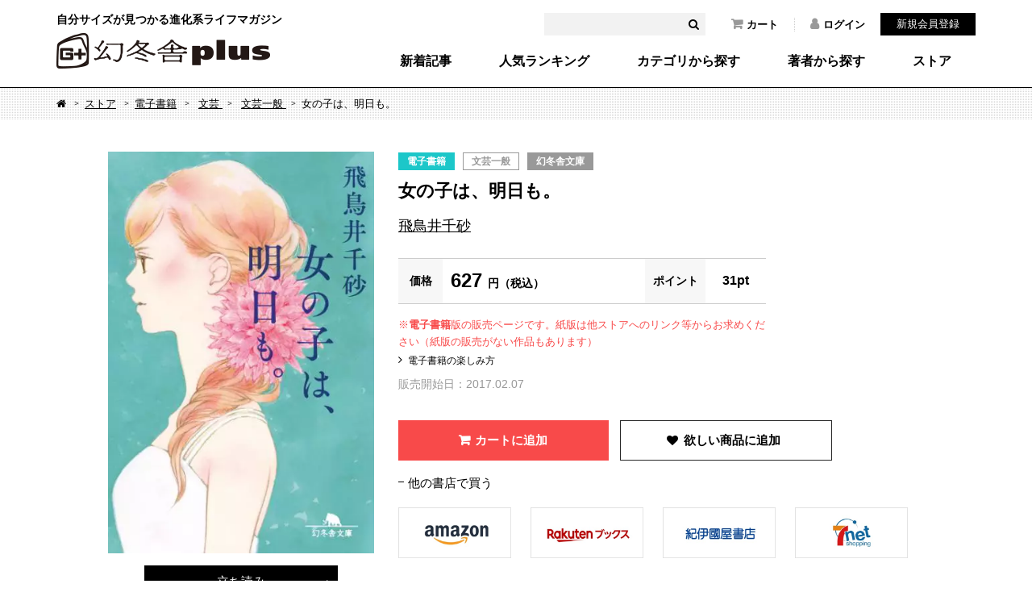

--- FILE ---
content_type: text/html; charset=UTF-8
request_url: https://www.gentosha.jp/store/ebook/detail/5138
body_size: 46704
content:
<!DOCTYPE html>
<html lang="ja" class="noJS">
<head>
<!-- Google Tag Manager -->
<script>(function(w,d,s,l,i){w[l]=w[l]||[];w[l].push({'gtm.start':
new Date().getTime(),event:'gtm.js'});var f=d.getElementsByTagName(s)[0],
j=d.createElement(s),dl=l!='dataLayer'?'&l='+l:'';j.async=true;j.src=
'https://www.googletagmanager.com/gtm.js?id='+i+dl;f.parentNode.insertBefore(j,f);
})(window,document,'script','dataLayer','GTM-T4F4ZN');</script>
<!-- End Google Tag Manager -->
<meta charset="utf-8">
<meta name="Description" content="略奪婚をした専業主婦の満里子、女性誌編集者の悠希、不妊治療を始めた仁美、人気翻訳家の理央。元同級生達は再会を機にそれぞれの悩みに向き合うことになる。前妻への罪悪感、要領のいい後輩への嫉妬、妊娠できない焦り、好奇の目に晒される戸惑い――。華やかな外見に隠された女性同士の痛すぎる友情と葛藤、そしてその先をリアルに描く衝撃作。">
<meta property="fb:app_id" content="561731277230943" />
<meta property="og:locale" content="ja_JP" />
<meta property="og:site_name" content="幻冬舎plus" />
<meta property="og:title" content="飛鳥井千砂『女の子は、明日も。』 - 幻冬舎plus" />
<meta property="og:image" content="https://img.gentosha.jp/_p_uploads_/item/20522_121264172_l.jpg?p=p-book-ogp" />
<meta property="og:type" content="article" />
<meta property="og:url" content="https://www.gentosha.jp/store/ebook/detail/5138" />
<meta name="twitter:url" content="https://www.gentosha.jp/store/ebook/detail/5138" />
<meta property="og:description" content="略奪婚をした専業主婦の満里子、女性誌編集者の悠希、不妊治療を始めた仁美、人気翻訳家の理央。元同級生達は再会を機にそれぞれの悩みに向き合うことになる。前妻への罪悪感、要領のいい後輩への嫉妬、妊娠できない焦り、好奇の目に晒される戸惑い――。華やかな外見に隠された女性同士の痛すぎる友情と葛藤、そしてその先をリアルに描く衝撃作。" />
<meta name="twitter:card" content="summary_large_image" />
<meta name="twitter:site" content="@gentoshap" />
<meta name="twitter:title" content="飛鳥井千砂『女の子は、明日も。』 - 幻冬舎plus" />
<meta name="twitter:description" content="略奪婚をした専業主婦の満里子、女性誌編集者の悠希、不妊治療を始めた仁美、人気翻訳家の理央。元同級生達は再会を機にそれぞれの悩みに向き合うことになる。前妻への罪悪感、要領のいい後輩への嫉妬、妊娠できない焦り、好奇の目に晒される戸惑い――。華やかな外見に隠された女性同士の痛すぎる友情と葛藤、そしてその先をリアルに描く衝撃作。" />
<meta name="twitter:image" content="https://img.gentosha.jp/_p_uploads_/item/20522_121264172_l.jpg?p=p-book-ogp" />
<link rel="mixi-check-image" type="image/png" href="https://www.gentosha.jp/common/images/logo_icon.png" />
<title>飛鳥井千砂『女の子は、明日も。』 - 幻冬舎plus</title>
<meta http-equiv="X-UA-Compatible" content="IE=edge,chrome=1">
<meta name="format-detection" content="telephone=no,address=no,email=no">
<meta name="viewport" content="width=device-width, initial-scale=1, minimum-scale=1.0, maximum-scale=2.0, user-scalable=yes">
<link rel="shortcut icon" href="/favicon.ico">
<link rel="stylesheet" href="/files/css/common/compress.css"><link rel="stylesheet" href="/files/css/common/print.css"><link rel="stylesheet" href="/files/css/store.css"><script src="/files/js/jquery.js"></script><script src="/files/js/common.js"></script><script src="/files/js/slick.min.js"></script><script src="/files/js/store.js"></script><script>$( function() {
  /***
  *
  * 関数定義
  *
  ***/
  // 既にカートに追加されていればtureが返る
  var isAddedToCart = function(){
    var cartInfo = JSON.parse(localStorage.getItem("jsonCartInfo"));
    if(cartInfo == null){
      return false;
    }

    var productId = '5138';
    for( var i=0; i<cartInfo.length; i++) {
      if(productId == cartInfo[i].product_id) {
        return true;
      }
    }
    return false;
  }

  // SP用に商品説明のHTML構造を編集する
  var editHtmlProductText = function(){
    var $productTextElement = $('#productText');
    $productTextElement.prependTo('.spMoreStoreDetail').removeAttr('id');

    $('.spMoreStoreDetail').wrapInner('<div class="spMoreStoreDetail_inner" />');
    if($('.spMoreStoreDetail_inner').height()>190){
      $('.spMoreStoreDetail').addClass('hide');
    }
    $('.btnSpMore').appendTo('.spMoreStoreDetail');
  }

  /***
  *
  * イベント定義
  *
  ***/
  $(document).ready(function(){
    // 商品説明の構造を編集
    editHtmlProductText();

    // カートボタンの状態を編集
    var cartCheck = isAddedToCart();
    if(cartCheck) {
      $('button.fa-shopping-cart').text('カートに追加済み');
    }
  });
  $('.fa-shopping-cart').on('click', function() {
    $(this).prop("disabled", true);
    var user         = '';
    if(!user){
      if($.trim($(this).text()) == 'カートに追加'){
        var now   = new Date();
        var year  = now.getFullYear();
        var month = ('0' + (now.getMonth()+1)).slice(-2);
        var date  = ('0' + now.getDate()).slice(-2);
        var hour  = ('0' + now.getHours()).slice(-2);
        var min   = ('0' + now.getMinutes()).slice(-2);
        var sec   = ('0' + now.getSeconds()).slice(-2);
        var timestamp = year + "-" + month + "-" + date + " " + hour + ":" + min + ":" + sec;

        var cartInfoEntity   = $.parseJSON('{&quot;product_id&quot;:&quot;5138&quot;,&quot;amount&quot;:1,&quot;create_time&quot;:&quot;&quot;,&quot;update_time&quot;:&quot;&quot;}'.replace(/&quot;/g, '"'));
        cartInfoEntity.create_time = timestamp;
        cartInfoEntity.update_time = timestamp;

        var cartInfo = JSON.parse(localStorage.getItem("jsonCartInfo"));
        if(cartInfo == null) {
          cartInfo = [cartInfoEntity];
        }else{
          cartInfo.push(cartInfoEntity);
        }

        localStorage.setItem('jsonCartInfo', JSON.stringify(cartInfo));
      }
      location.href = '/cart/';
    }else{
      if($.trim($(this).text()) == 'カートに追加'){
        var productId    = '5138';
        location.href = '/store/add/cart/' + productId;
      }else{
        location.href = '/cart/';
      }
    }
  });
  $('.btnWish').on('click', function() {
    // 既に追加されている場合、なにも起こらない
    if($('.btnWish label input').is(':disabled')){
      return false;
    }

    // 2重クリック防止
    $('.btnWish label input').attr('disabled', true);

    // 未ログインの場合、押下しても「追加済み」にならないようにする
    var user         = '';
    if(!user){
      $('.btnWish label input').prop('checked', false);
    }

    // リダイレクト
    var productId    = '5138';
    location.href = '/store/add/wish/' + productId;
  });
  $('.btnRead').on('click', function() {
    // リダイレクト
    var productId    = '5138';
    location.href = '/store/read/' + productId;
  });
});
</script><script src="/files/js/search_get.js"></script>
<script type="application/ld+json">
{
	"@context": "https://schema.org/",
	"@type": "Product",
	"name": "女の子は、明日も。",
	"image": [
		"https://img.gentosha.jp/_p_uploads_/item/20522_121264172_l.jpg?p=p-book-ogp"
	],
	"description": "略奪婚をした専業主婦の満里子、女性誌編集者の悠希、不妊治療を始めた仁美、人気翻訳家の理央。元同級生達は再会を機にそれぞれの悩みに向き合うことになる。前妻への罪悪感、要領のいい後輩への嫉妬、妊娠できない焦り、好奇の目に晒される戸惑い――。華やかな外見に隠された女性同士の痛すぎる友情と葛藤、そしてその先をリアルに描く衝撃作。",
	"sku": "5138",
	"brand": {
		"@type": "Brand",
		"name": "幻冬舎文庫"
	},
	"offers": {
		"@type": "Offer",
		"priceCurrency": "JPY",
		"price": 627,
		"availability": "https://schema.org/InStock"
	}
}
</script>
</head>

<body>
<!-- Google Tag Manager (noscript) -->
<noscript><iframe src="https://www.googletagmanager.com/ns.html?id=GTM-T4F4ZN"
height="0" width="0" style="display:none;visibility:hidden"></iframe></noscript>
<!-- End Google Tag Manager (noscript) -->

<div id="container">

<header id="header">
	<div class="headerInner">
		<div class="siteID"><a href="/"><span>自分サイズが見つかる進化系ライフマガジン</span><img src="/files/img/common/siteID.png" width="265" height="44" alt="幻冬舎plus"></a></div>
		<div class="hdSearch">
			<form>
				<input type="text" name="keyword" id="headerKeyword" value="" />
				<button id="headerSearchBtn"><i class="fa fa-search"></i></button>
			</form>
		</div>
		<ul class="hdNav">
			<li><a href="/cart/"><i class="fa fa-shopping-cart"></i>カート</a></li>
							<li><a href="/customer/login/"><i class="fa fa-user"></i>ログイン</a></li>
			</ul>
			<div class="hdMember"><a href="/customer/regist/input/">新規会員登録</a></div>
					<nav class="globalNav">
			<ul>
				<li><a href="/latest/">新着記事</a></li>
				<li><a href="/ranking/">人気ランキング</a></li>
				<li><a href="/topic/">カテゴリから探す</a></li>
				<li><a href="/author/">著者から探す</a></li>
				<li><a href="/store/">ストア</a></li>
			</ul>
		</nav>
	</div>
	<nav class="spGlobalNav">
		<ul>
			<li><a href="/ranking/"><span>人気</span></a></li>
			<li><a href="/topic/"><span>カテゴリ</span></a></li>
			<li><a href="/author/"><span>著者</span></a></li>
			<li><a href="/store/"><span>ストア</span></a></li>
		</ul>
	</nav>
	<div class="spBtnMember"><a href="javascript:void(0);"><img src="/files/img/common/sp_btn_member.png" width="24" height="24"></a></div>
	<div class="spBtnLoggedIn"><a href="javascript:void(0);"><img src="/files/img/common/sp_btn_loggedin.png" width="24" height="24"></a></div>
	<div class="spBtnSearch"><a href="javascript:void(0);"><img src="/files/img/common/sp_btn_search.png" width="24" height="24"></a></div>
	<div class="spMember">
		<form method="post" accept-charset="utf-8" action="/customer/login/"><div style="display:none;"><input type="hidden" name="_csrfToken" autocomplete="off" value="aox6C07H3gne3TC4tlwbTI6OaH/uKhzAV19XXPd6ZFvOAUD5SCh+gE5sSms2CqsbCD6OXMSLkcgPe8xj8fSUJ4SJ8xMcEhNkubwNStxMfvJhZ2Zrkx9TYvk3dc8uTRuzfQ55UwFszi8xD+g4oOj0/g=="></div>			<input type="hidden" name="spFlg" value="1">			<p>ログイン</p>
			<dl>
								<dt>メールアドレス</dt>
				<dd><input type="text" name="email" label="" class="" placeholder="" value=""></dd>
				<dt>パスワード</dt>
				<dd><input type="password" name="password" label="" class="" placeholder="" value=""></dd>
			</dl>
			<div class="btnLogin"><button type="submit">ログイン</button></div>
			<div class="btnPW"><a href="/reminder/old/input/">パスワードを忘れた方へ</a></div>
		<div style="display:none;"><input type="hidden" name="_Token[fields]" autocomplete="off" value="71176953c97692978391236a6d1bc1375d186bd7%3AspFlg"><input type="hidden" name="_Token[unlocked]" autocomplete="off" value=""></div></form>		<div class="assigned">
			<a href="/customer/regist/input/">新規会員登録</a>
		</div>
	</div>
	<div class="spLoggedIn">
		<ul class="spMenuList">
			<li><a href="/customer/">マイページトップ</a></li>
			<li><a href="/cart/">カート</a></li>
			<li><a href="/customer/news/">お知らせ</a></li>
			<li><a href="/customer/follow/">フォロー一覧</a></li>
			<li><a href="/customer/qtsbookshelf/">本棚</a></li>
			<li><a href="/customer/order/">購入履歴</a></li>
			<li><a href="/customer/application/">応募履歴</a></li>
			<li><a href="/customer/wishlist/">欲しい商品</a></li>
			<li><a href="/customer/point/">ポイント確認</a></li>
			<li><a href="/secretcode/">シークレットコード入力</a></li>
		</ul>
	</div>
	<div class="spSearch">
		<div class="formWrapper">
			<form>
				<input type="text" name="keyword" id="headerKeywordSP" value="" />
				<button id="headerSearchBtnSP"><i class="fa fa-search"></i></button>
			</form>
		</div>
		<ul class="spMenuList">
			<li><a href="/latest/">新着記事</a></li>
			<li><a href="/ranking/">人気ランキング</a></li>
			<li><a href="/topic/">カテゴリ・タグから探す</a>
				<ul class="cat">
											<li><a href="/topic/living/" class="living">生き方</a></li>
											<li><a href="/topic/skill/" class="skill">暮らし術</a></li>
											<li><a href="/topic/society/" class="society">社会・教養</a></li>
											<li><a href="/topic/reading/" class="reading">読書</a></li>
											<li><a href="/topic/comic/" class="comic">マンガ</a></li>
											<li><a href="/topic/news/" class="news">お知らせ</a></li>
									</ul>
			</li>
			<li><a href="/author/">著者から探す</a></li>
			<li>
				<a href="/store/">ストア</a>
				<ul class="cat">
					<li><a href="/store/ebook/">電子書籍</a></li>
					<li><a href="/store/event/">イベントチケット</a></li>
					<li><a href="/store/voice/">音声コンテンツ</a></li>
					<li><a href="/store/goods/">グッズ</a></li>
				</ul>
			</li>
		</ul>
		<div class="spSearchNav">
			<ul>
				<li><a href="/info/">このサイトについて</a></li>
				<li><a href="/info/faq/howto/">サイトの使い方</a></li>
				<li><a href="/info/howtouse/">電子書籍・音声コンテンツの楽しみ方</a></li>
				<li><a href="/info/membership/">会員特典</a></li>
				<li><a href="/info/gpoint/">幻冬舎ポイントとは？</a></li>
				<li><a href="/info/faq/">よくある質問（ヘルプ）</a></li>
				<li><a href="/contact/">お問い合わせ</a></li>
				<li><a href="/info/terms/">利用規約</a></li>
				<li><a href="/info/privacy/">プライバシーポリシー</a></li>
				<li><a href="/info/tokusyo/">特定商取引法に基づく表示</a></li>
				<li><a href="/info/sitemap/">サイトマップ</a></li>
			</ul>
			<div class="banner"><a href="https://www.gentosha.co.jp/" target="_blank"><img src="/files/img/common/ft_banner.png" width="195" height="36" alt=""></a></div>
		</div>
	</div>
</header><!-- /header -->

<noscript><p id="noscript">当サイトでは、JavaScriptを使用しております。<br>
JavaScriptを有効にしていただきますと、より快適にご覧いただけます。</p></noscript>
<!-- パンくずリスト -->
<div id="topicPath">
  <ol>
    <li><a href="/" class="fa fa-home"><span>Home</span></a></li>
    <li><a href="/store/">ストア</a></li>
    <li><a href="/store/ebook/">電子書籍</a></li>
          <li>
        <a href="/store/ebook/category/1000/null">
          文芸        </a>
      </li>
      <li>
        <a href="/store/ebook/category/1000/1001">
          文芸一般        </a>
      </li>
        <li>女の子は、明日も。</li>
  </ol>
</div>

<div id="storeDetailSecHead">
  <!-- 商品の属性 -->
  <ul class="itemCatList">
    <!-- 商品種別 -->
    <li class="catEbooks">
      <a href="/store/ebook/">
        電子書籍      </a>
    </li>
    <!-- カテゴリー -->
                            <li class="catBusiness">
            <a href="/store/ebook/category/1000/1001">
              文芸一般            </a>
          </li>
                      <!-- レーベル -->
          <li class="catNewsPicks">
        <a href="/store/ebook/label/幻冬舎文庫">
          幻冬舎文庫        </a>
      </li>
          </ul>

  <!-- サムネイル（PC版） -->
  <!-- モバイル版は商品詳細でサムネを表示する -->
  <div class="storeDetailThumb _isPC">
          <figure class="fig">
        <img src="https://img.gentosha.jp/_p_uploads_/item/20522_121264172_l.jpg?p=p-book" alt="">
      </figure>
        <div class="btnStyle05">
      <a href="/store/readSample/5138">
        立ち読み
      </a>
    </div>
    <!-- PC版 SNSリスト -->
    <div class="snsList01">
      <ul>
        <li class="iconTw">
          <a href="https://x.com/intent/post?ref_src=twsrc%5Etfw&url=https://www.gentosha.jp/store/ebook/detail/5138&text=飛鳥井千砂『女の子は、明日も。』 - 幻冬舎plus" onClick="window.open(this.href, 'tweetwindow', 'width=650, height=450, personalbar=0, toolbar=0, scrollbars=1, sizable=1'); return false;" rel="nofollow">
            <span class="twitter-count">&nbsp;</span>
          </a>
        </li>
        <li class="iconFb">
          <a href="http://www.facebook.com/share.php?u=https://www.gentosha.jp/store/ebook/detail/5138" onclick="window.open(this.href, 'FBwindow', 'width=650, height=450, menubar=no, toolbar=no, scrollbars=yes'); return false;">
            <span class="facebook-count">&nbsp;</span>
          </a>
        </li>
        <li class="iconHb">
          <a onclick="window.open(this.href, 'Hatena', 'width=650, height=450, menubar=no, toolbar=no, scrollbars=yes'); return false;" href="http://b.hatena.ne.jp/add?mode=confirm&url=https://www.gentosha.jp/store/ebook/detail/5138&title=女の子は、明日も。＜＞飛鳥井千砂－幻冬舎plus">
            <span class="hatebu-count">&nbsp;</span>
          </a>
        </li>
      </ul>
    </div>
  </div>

  <!-- 商品情報 -->
  <div class="storeDetailInfo">
          <figure class="fig _isSP">
        <img src="https://img.gentosha.jp/_p_uploads_/item/20522_121264172_l.jpg?p=p-book" alt="">
      </figure>
        <div class="itemOutline">
      <!-- シリーズ -->
      
      <!-- 商品名 -->
      <h2>
        女の子は、明日も。      </h2>

      <!-- 著者 -->
      <p class="textAuthor">
                                          <a href="/store/ebook/author/飛鳥井千砂">
              飛鳥井千砂            </a>
                        </p>

      <!-- 立ち読み SP版 -->
      <div class="btnStyle05 _isSP">
        <a href="/store/readSample/5138">
          立ち読み
        </a>
      </div>
    </div>


    <!-- 価格/ポイント -->
    <dl class="defPrice">
      <!-- セール情報が未定 -->
      <!-- 暫定でproduct_infoから取得 -->
      <dt>
        価格
      </dt>
              <dd>
          627          <small>
            円（税込）
          </small>
        </dd>
      
      <!-- ポイント情報 -->
      <dt>
        ポイント
      </dt>
      <dd>
                  31pt
              </dd>
    </dl>

    <!-- サブ情報 -->
    <p class="textDate _isSP">
                  販売開始日：2017.02.07              </p>
    <p class="textPriceNote">
      ※<strong>電子書籍</strong>版の販売ページです。紙版は他ストアへのリンク等からお求めください（紙版の販売がない作品もあります）
    </p>
    <p class="textPriceLink linkStyle01">
      <a href="/info/howtouse/">
        電子書籍の楽しみ方
      </a>
    </p>
    <p class="textDate _isPC">
                  販売開始日：2017.02.07              </p>

    <!-- ボタンリスト -->
                  <div class="btnForm01 btnCart">
                    <button type="button" class="fa fa-shopping-cart">カートに追加
                  </div>
        <div class="btnWish">
          <label>
            <input type="checkbox" >
            <span>
              &nbsp;
            </span>
          </label>
        </div>
          
          <!-- 外部サイトへのリンク -->
      <h3 class="externalLinkTtl">他の書店で買う</h3>

      <p class="textAmazonLink linkStyle01">
                  <!-- amazonへのリンク -->
          <a href="https://www.amazon.co.jp/dp/B01N5TOIAD?tag=gentoshaplus-22" target="_blank">
            <img src="/files/img/common/btn_amazon.jpg" alt="Amazonで買う">
          </a>
                          <!-- 楽天ブックスへのリンク -->
          <a href="https://hb.afl.rakuten.co.jp/ichiba/1e8d2c83.f004f17b.1e8d2c84.0b296080/_RTLink16550?pc=https%3A%2F%2Fitem.rakuten.co.jp%2Frakutenkobo-ebooks%2F6a305cc43aca336e9a31bc7af6092752%2F&link_type=text&ut=eyJwYWdlIjoiaXRlbSIsInR5cGUiOiJ0ZXh0Iiwic2l6ZSI6IjI0MHgyNDAiLCJuYW0iOjEsIm5hbXAiOiJyaWdodCIsImNvbSI6MSwiY29tcCI6ImRvd24iLCJwcmljZSI6MCwiYm9yIjoxLCJjb2wiOjEsImJidG4iOjEsInByb2QiOjAsImFtcCI6ZmFsc2V9" rel="nofollow" target="_blank">
            <img src="/files/img/common/btn_rakuten.jpg" alt="楽天ブックスで買う">
          </a>
                                    <!-- 紀伊國屋書店へのリンク -->
          <a href="//ck.jp.ap.valuecommerce.com/servlet/referral?sid=3561749&pid=886849984&vc_url=https%3A%2F%2Fwww.kinokuniya.co.jp%2Ff%2Fdsg-01-9784344425682" rel="nofollow" target="_blank">
            <img src="/files/img/common/btn_kinokuniya.jpg" alt="紀伊國屋書店で買う">
          </a>
          <!-- セブンネットへのリンク -->
          <a href="//ck.jp.ap.valuecommerce.com/servlet/referral?sid=3561749&pid=886850000&vc_url=https%3A%2F%2F7net.omni7.jp%2Fdetail_isbn%2F9784344425682" rel="nofollow" target="_blank">
            <img src="/files/img/common/btn_7net.jpg" alt="セブンネットで買う">
          </a>
              </p>
      </div>
</div>

<div id="content">
	<div id="main">
    


<div class="storeDetail">
  <div id="productText">
    <p>略奪婚をした専業主婦の満里子、女性誌編集者の悠希、不妊治療を始めた仁美、人気翻訳家の理央。元同級生達は再会を機にそれぞれの悩みに向き合うことになる。前妻への罪悪感、要領のいい後輩への嫉妬、妊娠できない焦り、好奇の目に晒される戸惑い――。華やかな外見に隠された女性同士の痛すぎる友情と葛藤、そしてその先をリアルに描く衝撃作。</p>  </div>
  <div class="btnSpMore btnStyle00"><a href="javascript:void(0);" class="fa fa-plus">続きを見る</a></div>
  <div class="spMoreStoreDetail">
    <!-- ボタン -->
                  <div class="btnForm01 btnCart">
                    <button type="button" class="fa fa-shopping-cart">カートに追加
                  </div>
            </div>

  <!-- 注意事項 -->
      
<!-- 電子書籍 -->
<div class="storeDetailNote">
  <dl>
    <dt class="fa fa-exclamation-triangle">
      幻冬舎plusでの読書にはインターネット通信（オンライン）環境が必要です。
    </dt>
    <dd>
      ※特に、画像が多い本やコミック作品を読む際は通信するデータ量が多いため、高速なブロードバンド通信環境を推奨いたします。
    </dd>
  </dl>
  <div class="btnStyle07">
    <a href="/info/howtouse/">
      電子書籍の楽しみ方
    </a>
  </div>
</div>

</div>

<!-- コメント（twitter） -->

  <!-- 関連記事 -->


<!-- モバイル版 SNSリスト -->
<div class="snsList01 _isSP" style="margin-bottom: 40px;">
  <ul>
    <li class="iconTw">
      <a href="https://x.com/intent/post?ref_src=twsrc%5Etfw&url=https://www.gentosha.jp/store/ebook/detail/5138&text=飛鳥井千砂『女の子は、明日も。』 - 幻冬舎plus" onClick="window.open(this.href, 'tweetwindow', 'width=650, height=450, personalbar=0, toolbar=0, scrollbars=1, sizable=1'); return false;" rel="nofollow">
        <span class="twitter-count">&nbsp;</span>
      </a>
    </li>
    <li class="iconFb">
      <a href="http://www.facebook.com/share.php?u=https://www.gentosha.jp/store/ebook/detail/5138" onclick="window.open(this.href, 'FBwindow', 'width=650, height=450, menubar=no, toolbar=no, scrollbars=yes'); return false;">
        <span class="facebook-count">&nbsp;</span>
      </a>
    </li>
    <li class="iconHb">
      <a onclick="window.open(this.href, 'Hatena', 'width=650, height=450, menubar=no, toolbar=no, scrollbars=yes'); return false;" href="http://b.hatena.ne.jp/add?mode=confirm&url=https://www.gentosha.jp/store/ebook/detail/5138&title=女の子は、明日も。＜＞飛鳥井千砂－幻冬舎plus">
        <span class="hatebu-count">&nbsp;</span>
      </a>
    </li>
    <li class="iconLn">
      <a href="http://line.me/R/msg/text/?https://www.gentosha.jp/store/ebook/detail/5138">
        <span>&nbsp;</span>
      </a>
    </li>
  </ul>
</div>

<h2 class="title01 spTitleInner">この商品を買った人はこんな商品も買っています</h2>
<div class="bookList01 slickSlider">
      <article class="article catEbooks">
      <a href="/store/ebook/detail/12305">
                  <figure class="fig">
            <img src="https://img.gentosha.jp/_p_uploads_/item/20522_128089155_l.jpg?p=p-list-product" alt="">
          </figure>
                <h3 class="title">
          見つけたいのは、光。        </h3>
                  <cite>
            飛鳥井千砂          </cite>
              </a>
    </article>
      <article class="article catEbooks">
      <a href="/store/ebook/detail/170">
                  <figure class="fig">
            <img src="https://img.gentosha.jp/_p_uploads_/item/20522_1003319_l.jpg?p=p-list-product" alt="">
          </figure>
                <h3 class="title">
          あそこの席        </h3>
                  <cite>
            山田悠介          </cite>
              </a>
    </article>
      <article class="article catEbooks">
      <a href="/store/ebook/detail/171">
                  <figure class="fig">
            <img src="https://img.gentosha.jp/_p_uploads_/item/20522_1170935_l.jpg?p=p-list-product" alt="">
          </figure>
                <h3 class="title">
          安政五年の大脱走        </h3>
                  <cite>
            五十嵐貴久          </cite>
              </a>
    </article>
      <article class="article catEbooks">
      <a href="/store/ebook/detail/174">
                  <figure class="fig">
            <img src="https://img.gentosha.jp/_p_uploads_/item/20522_198032_l.jpg?p=p-list-product" alt="">
          </figure>
                <h3 class="title">
          有頂天家族        </h3>
                  <cite>
            森見登美彦          </cite>
              </a>
    </article>
      <article class="article catEbooks">
      <a href="/store/ebook/detail/181">
                  <figure class="fig">
            <img src="https://img.gentosha.jp/_p_uploads_/item/20522_1001383_l.jpg?p=p-list-product" alt="">
          </figure>
                <h3 class="title">
          親指さがし        </h3>
                  <cite>
            山田悠介          </cite>
              </a>
    </article>
      <article class="article catEbooks">
      <a href="/store/ebook/detail/184">
                  <figure class="fig">
            <img src="https://img.gentosha.jp/_p_uploads_/item/20522_198030_l.jpg?p=p-list-product" alt="">
          </figure>
                <h3 class="title">
          陰日向に咲く        </h3>
                  <cite>
            劇団ひとり          </cite>
              </a>
    </article>
      <article class="article catEbooks">
      <a href="/store/ebook/detail/185">
                  <figure class="fig">
            <img src="https://img.gentosha.jp/_p_uploads_/item/20522_1170938_l.jpg?p=p-list-product" alt="">
          </figure>
                <h3 class="title">
          過去を盗んだ男        </h3>
                  <cite>
            翔田寛          </cite>
              </a>
    </article>
      <article class="article catEbooks">
      <a href="/store/ebook/detail/186">
                  <figure class="fig">
            <img src="https://img.gentosha.jp/_p_uploads_/item/20522_1170939_l.jpg?p=p-list-product" alt="">
          </figure>
                <h3 class="title">
          義友　男の詩        </h3>
                  <cite>
            浜田文人          </cite>
              </a>
    </article>
  </div><!-- /bookList01 -->

<input type="hidden" name="product_id" value="5138">
<input type="hidden" name="user_id" value="">
<input type="hidden" name="jsonCartInfo" value="{&quot;product_id&quot;:&quot;5138&quot;,&quot;amount&quot;:1,&quot;create_time&quot;:&quot;&quot;,&quot;update_time&quot;:&quot;&quot;}">
  </div>
  <div id="sub">
    <div id="sub">
	<div class="catList">
		<div class="bannerStore01"><a href="#"><img src="/files/img/common/banner_howto.png" alt="幻冬舎plusの電子書籍・ 音声コンテンツの楽しみ方"></a></div>
		<div class="serachBox">
			<form method="post" accept-charset="utf-8" action="/store/searchByKeyword"><div style="display:none;"><input type="hidden" name="_csrfToken" autocomplete="off" value="aox6C07H3gne3TC4tlwbTI6OaH/uKhzAV19XXPd6ZFvOAUD5SCh+gE5sSms2CqsbCD6OXMSLkcgPe8xj8fSUJ4SJ8xMcEhNkubwNStxMfvJhZ2Zrkx9TYvk3dc8uTRuzfQ55UwFszi8xD+g4oOj0/g=="></div>				<input type="text" name="keywordSearch" placeholder="ストア内検索" value="">				<button><i class="fa fa-search"></i></button>
			<div style="display:none;"><input type="hidden" name="_Token[fields]" autocomplete="off" value="7ff00a9c141e1c6fcfdb1fe0c0a909e1fd30c039%3A"><input type="hidden" name="_Token[unlocked]" autocomplete="off" value=""></div></form>		</div>
		<ul>
			<li><a href="/store/ebook/">電子書籍</a></li>
			<li class="hasChild navCat">
				<a href="javascript:void(0);">カテゴリ別</a>
				<ul>
																	<li>
							<a href="/store/ebook/category/1000/null" class="">
								文芸（2609）
							</a>
						</li>
																	<li>
							<a href="/store/ebook/category/1100/null" class="">
								ノンフィクション（367）
							</a>
						</li>
																	<li>
							<a href="/store/ebook/category/1200/null" class="">
								社会・政治（147）
							</a>
						</li>
																	<li>
							<a href="/store/ebook/category/1300/null" class="">
								ビジネス・経済（394）
							</a>
						</li>
																	<li>
							<a href="/store/ebook/category/1400/null" class="">
								人文・社会科学（343）
							</a>
						</li>
																	<li>
							<a href="/store/ebook/category/1500/null" class="">
								科学（60）
							</a>
						</li>
																	<li>
							<a href="/store/ebook/category/1600/null" class="">
								語学（28）
							</a>
						</li>
																	<li>
							<a href="/store/ebook/category/1700/null" class="">
								医学（88）
							</a>
						</li>
																	<li>
							<a href="/store/ebook/category/1800/null" class="">
								芸術（38）
							</a>
						</li>
																	<li>
							<a href="/store/ebook/category/1900/null" class="">
								趣味・実用（273）
							</a>
						</li>
																	<li>
							<a href="/store/ebook/category/2000/null" class="">
								暮らし・生活（442）
							</a>
						</li>
																	<li>
							<a href="/store/ebook/category/2100/null" class="">
								コンピュータ（10）
							</a>
						</li>
																	<li>
							<a href="/store/ebook/category/2200/null" class="">
								写真集（69）
							</a>
						</li>
																	<li>
							<a href="/store/ebook/category/2300/null" class="">
								ガイド（13）
							</a>
						</li>
																	<li>
							<a href="#" class="">
								辞事典（0）
							</a>
						</li>
																	<li>
							<a href="/store/ebook/category/2500/null" class="">
								参考書・問題集（97）
							</a>
						</li>
																	<li>
							<a href="/store/ebook/category/2600/null" class="">
								資格・検定（5）
							</a>
						</li>
																	<li>
							<a href="/store/ebook/category/2700/null" class="">
								雑誌（94）
							</a>
						</li>
																	<li>
							<a href="/store/ebook/category/2800/null" class="">
								コミック（457）
							</a>
						</li>
																	<li>
							<a href="/store/ebook/category/2900/null" class="">
								海外・翻訳（11）
							</a>
						</li>
																	<li>
							<a href="/store/ebook/category/3000/null" class="">
								オーディオブック（1）
							</a>
						</li>
																	<li>
							<a href="#" class="">
								その他種別（0）
							</a>
						</li>
										<li><a href="/store/category/" class="">カテゴリ一覧</a></li>
				</ul>
			</li>
			<li class="hasChild navAuthor"><a href="javascript:void(0);">著者別</a>
				<ul>
											<li><a href="/store/author/#a">あ行</a></li>
											<li><a href="/store/author/#ka">か行</a></li>
											<li><a href="/store/author/#sa">さ行</a></li>
											<li><a href="/store/author/#ta">た行</a></li>
											<li><a href="/store/author/#na">な行</a></li>
											<li><a href="/store/author/#ha">は行</a></li>
											<li><a href="/store/author/#ma">ま行</a></li>
											<li><a href="/store/author/#ya">や行</a></li>
											<li><a href="/store/author/#ra">ら行</a></li>
											<li><a href="/store/author/#wa">わ行</a></li>
											<li><a href="/store/author/#other">その他</a></li>
									</ul>
			</li>
			<li class="hasChild navlabel"><a href="javascript:void(0);">レーベル別</a>
				<ul>
											<li>
							<a href="/store/ebook/label/幻冬舎文庫">
								幻冬舎文庫							</a>
						</li>
											<li>
							<a href="/store/ebook/label/幻冬舎新書">
								幻冬舎新書							</a>
						</li>
											<li>
							<a href="/store/ebook/label/幻冬舎単行本">
								幻冬舎単行本							</a>
						</li>
											<li>
							<a href="/store/ebook/label/幻冬舎アウトロー文庫">
								幻冬舎アウトロー文庫							</a>
						</li>
											<li>
							<a href="/store/ebook/label/幻冬舎時代小説文庫">
								幻冬舎時代小説文庫							</a>
						</li>
											<li>
							<a href="/store/ebook/label/幻冬舎文庫">
								幻冬舎文庫							</a>
						</li>
											<li>
							<a href="/store/ebook/label/幻冬舎単行本">
								幻冬舎単行本							</a>
						</li>
											<li>
							<a href="/store/ebook/label/幻冬舎単行本">
								幻冬舎単行本							</a>
						</li>
											<li>
							<a href="/store/ebook/label/幻冬舎新書ゴールド">
								幻冬舎新書ゴールド							</a>
						</li>
											<li>
							<a href="/store/ebook/label/幻冬舎ノベルス">
								幻冬舎ノベルス							</a>
						</li>
											<li>
							<a href="/store/ebook/label/GOETHE">
								GOETHE							</a>
						</li>
											<li>
							<a href="/store/ebook/label/幻冬舎エデュケーション新書">
								幻冬舎エデュケーション新書							</a>
						</li>
											<li>
							<a href="/store/ebook/label/GINGER">
								GINGER							</a>
						</li>
											<li>
							<a href="/store/ebook/label/ゲーテビジネス新書">
								ゲーテビジネス新書							</a>
						</li>
											<li>
							<a href="/store/ebook/label/幻冬舎plus＋">
								幻冬舎plus＋							</a>
						</li>
											<li>
							<a href="/store/ebook/label/幻冬単行本">
								幻冬単行本							</a>
						</li>
											<li>
							<a href="/store/ebook/label/幻冬舎plus＋">
								幻冬舎plus＋							</a>
						</li>
											<li>
							<a href="/store/ebook/label/PONTOON">
								PONTOON							</a>
						</li>
											<li>
							<a href="/store/ebook/label/GREEN GORA">
								GREEN GORA							</a>
						</li>
											<li>
							<a href="/store/ebook/label/エキサイトeブックス">
								エキサイトeブックス							</a>
						</li>
											<li>
							<a href="/store/ebook/label/NewsPicks Book">
								NewsPicks Book							</a>
						</li>
											<li>
							<a href="/store/ebook/label/あの人は、なぜあなたをモヤモヤさせるのか">
								あの人は、なぜあなたをモヤモヤさせるのか							</a>
						</li>
											<li>
							<a href="/store/ebook/label/幻冬舎よしもと文庫">
								幻冬舎よしもと文庫							</a>
						</li>
											<li>
							<a href="/store/ebook/label/ピクシブ文芸">
								ピクシブ文芸							</a>
						</li>
											<li>
							<a href="/store/ebook/label/NewsPicks Magazine">
								NewsPicks Magazine							</a>
						</li>
											<li>
							<a href="/store/ebook/label/EXODUS">
								EXODUS							</a>
						</li>
											<li>
							<a href="/store/ebook/label/News Picks Brand Book">
								News Picks Brand Book							</a>
						</li>
											<li>
							<a href="/store/ebook/label/幻冬舎plus＋">
								幻冬舎plus＋							</a>
						</li>
											<li>
							<a href="/store/ebook/label/幻冬舎plus＋">
								幻冬舎plus＋							</a>
						</li>
											<li>
							<a href="/store/ebook/label/幻夏舎">
								幻夏舎							</a>
						</li>
										<li><a href="/store/label/">レーベル一覧</a></li>
				</ul>
			</li>
			<li><a href="/store/event/">イベントチケット</a></li>
			<li><a href="/store/voice/">音声コンテンツ</a></li>
			<li><a href="/store/goods/">グッズ</a></li>
		</ul>
	</div>

	<div class="subRanking">
		<h2 class="ranking">人気ランキング - 電子書籍 -</h2>
		<div class="articleList02">
																	<article class="article">
						<a href="/store/ebook/detail/12642">
															<figure class="fig">
									<span class="num">
										1									</span>
									<span class="img">
										<img src="https://img.gentosha.jp/_p_uploads_/item/20522_130020216_l.jpg?p=p-book-side" alt="">
									</span>
								</figure>
														<div class="textArea">
								<h3 class="title">偽善者　50歳の節目に、50人が語る“本当”の前澤友作</h3>
								<cite class="cite">箕輪厚介/幻冬舎編集部</cite>
							</div>
						</a>
					</article>
														<article class="article">
						<a href="/store/ebook/detail/12498">
															<figure class="fig">
									<span class="num">
										2									</span>
									<span class="img">
										<img src="https://img.gentosha.jp/_p_uploads_/item/20522_129327737_l.jpg?p=p-book-side" alt="">
									</span>
								</figure>
														<div class="textArea">
								<h3 class="title">百年の時効</h3>
								<cite class="cite">伏尾美紀</cite>
							</div>
						</a>
					</article>
														<article class="article">
						<a href="/store/ebook/detail/12658">
															<figure class="fig">
									<span class="num">
										3									</span>
									<span class="img">
										<img src="https://img.gentosha.jp/_p_uploads_/item/20522_130143010_l.jpg?p=p-book-side" alt="">
									</span>
								</figure>
														<div class="textArea">
								<h3 class="title">プラネタリア</h3>
								<cite class="cite">佐藤航陽/渡邉賢一</cite>
							</div>
						</a>
					</article>
														<article class="article">
						<a href="/store/ebook/detail/12469">
															<figure class="fig">
									<span class="num">
										4									</span>
									<span class="img">
										<img src="https://img.gentosha.jp/_p_uploads_/item/20522_129238292_l.jpg?p=p-book-side" alt="">
									</span>
								</figure>
														<div class="textArea">
								<h3 class="title">世界経済の死角</h3>
								<cite class="cite">河野龍太郎/唐鎌大輔</cite>
							</div>
						</a>
					</article>
														<article class="article">
						<a href="/store/ebook/detail/12532">
															<figure class="fig">
									<span class="num">
										5									</span>
									<span class="img">
										<img src="https://img.gentosha.jp/_p_uploads_/item/20522_129497280_l.jpg?p=p-book-side" alt="">
									</span>
								</figure>
														<div class="textArea">
								<h3 class="title">成長以外、全て死</h3>
								<cite class="cite">中野優作</cite>
							</div>
						</a>
					</article>
									</div>
		<div class="btnStyle02"><a href="/ranking/#book">もっと見る</a></div>
	</div>

	<div class="banner">
		<ul>
							<li>
											<a href="https://www.gentosha.jp/store/ebook/detail/12671">
							<img src="/files/uploads/banner/1768529797_side_menu_lower_img_1.jpg" alt="橋本愛20代ラスト写真集『MOOD BOARD：』">
						</a>
									</li>
							<li>
											<a href="https://www.gentosha.jp/store/ebook/detail/12672">
							<img src="/files/uploads/banner/1768529797_side_menu_lower_img_2.jpg" alt="奇跡のバックホームから、栄光のバックホームへ">
						</a>
									</li>
							<li>
											<a href="https://www.youtube.com/@gentoshap" target="_blank">
							<img src="/files/uploads/banner/1745228372_side_menu_lower_img_3.jpg" alt="動画でも！幻冬舎plusチャンネル">
						</a>
									</li>
									<li><a href="/store/ebook/"><img src="/files/img/common/banner_sub_04.jpg" alt="新刊情報"></a></li>
						<li><a href="/article/present/"><img src="/files/img/common/banner_sub_05.jpg" alt="プレゼント情報"></a></li>
						<li><a href="https://twitter.com/gentoshap/" target="_blank"><img src="/files/img/common/banner_sub_06.jpg" alt="Twitter @gentoshap"></a></li>
		</ul>
	</div>

	</div><!-- /sub -->
  </div>
</div>


<div id="privilege">
	<div class="privilegeInner">
		<h2>幻冬舎plusでできること</h2>
		<ul><!--
			--><li><div><img src="/files/img/top/privilege_img_01.png" alt="日々更新する多彩な連載が読める！"><p>日々更新する<br>多彩な連載が読める！</p></div></li><!--
			--><li><div><img src="/files/img/top/privilege_img_02.png" alt="専用アプリなしで電子書籍が読める！"><p>専用アプリなしで<br>電子書籍が読める！</p></div></li><!--
			--><li><div><img src="/files/img/top/privilege_img_03.png" alt="おトクなポイントが貯まる・使える！"><p>おトクなポイントが<br>貯まる・使える！</p></div></li><!--
			--><li><div><img src="/files/img/top/privilege_img_04.png" alt="会員限定イベントに参加できる！"><p>会員限定イベントに<br>参加できる！</p></div></li><!--
			--><li><div><img src="/files/img/top/privilege_img_05.png" alt="プレゼント抽選に応募できる！"><p>プレゼント抽選に<br>応募できる！</p></div></li><!--
		--></ul>
		<dl>
			<dt><span>無料！</span></dt>
			<dd><a href="/info/faq/regist/"><i class="fa fa-pencil" aria-hidden="true"></i>会員登録はこちらから</a></dd>
			<dd><a href="/info/membership/">無料会員特典について詳しくはこちら</a></dd>
		</dl>
	</div>
</div>	
<!-- /privilege -->
<div id="pagetop">
	<a href="#container"><img src="/files/img/common/pagetop.png" width="32" height="17" loading="lazy"><span>PAGETOP</span></a>
</div>
<footer id="footer">
	<div class="ft01">
		<div class="ft01_01">
			<p>自分サイズが見つかる進化系ライフマガジン</p>
			<h2 class="siteID"><a href="/"><img src="/files/img/common/siteID.png" width="220" height="36" alt="幻冬舎plus" loading="lazy"></a></h2>
			<ul>
				<li><a href="/cart/"><i class="fa fa-shopping-cart"></i>カート</a></li>
									<li><a href="/customer/login/"><i class="fa fa-user"></i>ログイン</a></li>
							</ul>
		</div>
		<div class="ft01_02">
			<nav class="colL">
				<ul>
					<li><a href="/">トップ</a></li>
					<li><a href="/latest/">新着記事一覧</a></li>
					<li><a href="/ranking/#daily">人気記事一覧</a></li>
					<li><a href="/series/">連載一覧</a></li>
					<li><a href="/topic/">カテゴリ・タグ一覧</a></li>
					<li><a href="/author/">著者一覧</a></li>
					<li><a href="/store/">ストア</a></li>
				</ul>
				<ul>
					<li><a href="/info/">このサイトについて</a></li>
					<li><a href="/info/faq/howto/">サイトの使い方</a></li>
					<li><a href="/info/howtouse/">電子書籍・音声コンテンツの楽しみ方</a></li>
					<li><a href="/info/membership/">会員特典</a></li>
					<li><a href="/info/gpoint/">幻冬舎ポイントとは？</a></li>
					<li><a href="/info/faq/">よくある質問（ヘルプ）</a></li>
				</ul>
				<ul>
					<li><a href="/contact/">お問い合わせ</a></li>
					<li><a href="/info/terms/">利用規約</a></li>
					<li><a href="/info/privacy/">プライバシーポリシー</a></li>
					<li><a href="/info/tokusyo/">特定商取引法に基づく表示</a></li>
					<li><a href="/info/sitemap/">サイトマップ</a></li>
				</ul>
			</nav>
			<div class="colR">
				<div class="ftSearch">
					<form>
						<input type="text" name="keyword" id="footerKeyword" value="" />
						<button id="footerSearchBtn"><i class="fa fa-search"></i></button>
					</form>
					<div class="social">
						<h3><span>Follow us!</span></h3>
						<ul>
							<li><a href="https://www.facebook.com/gentoshap/" target="_blank"><img src="/files/img/common/btn_fb_01.png" width="32" height="32" alt="Facebook" loading="lazy"></a></li>
							<li><a href="https://twitter.com/gentoshap" target="_blank"><img src="/files/img/common/btn_tw_01.png" width="32" height="32" alt="Twitter" loading="lazy"></a></li>
							<li><a href="https://b.hatena.ne.jp/entry/panel/?mode=confirm&url=https%3A%2F%2Fwww.gentosha.jp%2F" class="hatena-bookmark-button" data-hatena-bookmark-layout="touch-counter" title="このエントリーをはてなブックマークに追加" target="_blank"><img src="/files/img/common/btn_hb_01.png" width="32" height="32" alt="はてなブックマーク" loading="lazy"></a></li>
							<li><a href="/list/feed/rss" target="_blank"><img src="/files/img/common/btn_rss_01.png" width="32" height="32" alt="RSS" loading="lazy"></a></li>
						</ul>
					</div>
					<div class="banner"><a href="https://www.gentosha.co.jp/" target="_blank"><img src="/files/img/common/ft_banner.png" width="260" height="48" alt="株式会社 幻冬舎" loading="lazy"></a></div>
				</div>
			</div>
		</div>
	</div>
	<div class="ft02"><p>&copy; 2026 Gentosha Inc.</p></div>
</footer>
<!-- /footer -->

</div><!-- /container -->

<div id="fb-root"></div>
<script>(function(d, s, id) {
  var js, fjs = d.getElementsByTagName(s)[0];
  if (d.getElementById(id)) return;
  js = d.createElement(s); js.id = id;
  js.src = 'https://connect.facebook.net/ja_JP/sdk.js#xfbml=1&version=v3.1';
  fjs.parentNode.insertBefore(js, fjs);
}(document, 'script', 'facebook-jssdk'));</script>
</body>
</html>